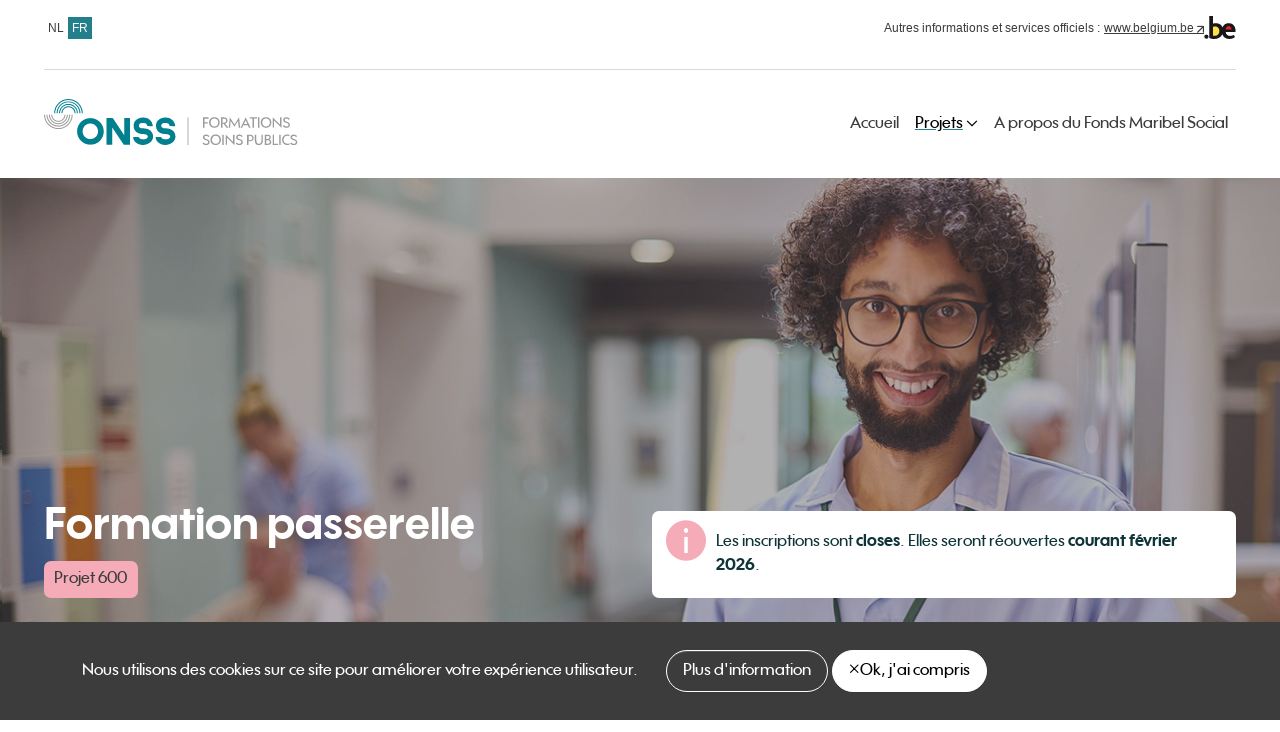

--- FILE ---
content_type: text/html
request_url: https://formations-soins-publics.be/fr/projets/formation-passerelle-600.html
body_size: 31909
content:
<!DOCTYPE html><html lang="fr">	<head>		<meta charset="UTF-8">		<meta name="viewport" content="width=device-width, initial-scale=1">		<meta http-equiv="X-UA-Compatible" content="IE=Edge"/>		<meta name="description" content="Vous avez un diplôme d'infirmier diplômé (A2) en poche et vous êtes prêt à obtenir votre licence en soins infirmiers (A1) ? Lisez comment faire.">		<link rel="icon" href="../..//images/logos/logo-onss.svg"/>		<title>Projet 600 : Formation passerelle | Maribel Social</title>	<link rel="stylesheet" href="/css/styles.min.css">	</head>	<body class="details-page">	<a id="skipToMainContent" href="#content">Vers le contenu</a>	<div id="wrapper" class="d-flex flex-column min-vh-100 overflow-x-hidden">		<header id="header" class="bg-white">	<div class="container-xxl">		<div class="px-md-5">			<div class="d-flex align-items-baseline justify-content-between border-bottom py-3 federal-header">				<ul class="list-unstyled d-inline-flex gap-1 language-switch" aria-label="TODO: Choix de langues">					<li><a class="text-uppercase p-1 text-decoration-none" href="#" lang="nl" title="Nederlands">NL</a></li>					<li><a class="text-uppercase p-1 text-decoration-none active" href="#" lang="fr" title="Français">FR</a></li>				</ul>				<div class="d-inline-flex gap-2 align-items-center">					<div><span class="d-none d-sm-inline-block">Autres informations et services officiels :</span><a class="link-dark ms-1" href="https://www.belgium.be/fr" target="_blank">www.belgium.be     <i class="if if-arrow-up-right" aria-hidden="true" title="Nouvelle fenêtre"></i><span class="visually-hidden">Nouvelle fenêtre</span></a></div>					<a href="https://www.belgium.be/fr" target="_blank"><img src="../../images/logos/logo-belgium.svg" height="23" width="32" alt="belgium.be"></a>				</div>			</div>			<nav class="navbar navbar-expand-sm justify-content-between">				<a class="navbar-brand" href="/fr/index.html"><img src="/images/logos/logo-maribel-fr.svg" alt="ONSS - Formations soins publics" height=50></a>				<button class="navbar-toggler" type="button" data-bs-toggle="collapse" data-bs-target="#navbarNav" aria-controls="navbarNav" aria-expanded="false" aria-label="Toggle navigation">					<i class="if if-bars"></i>				</button>				<div class="collapse navbar-collapse flex-grow-0" id="navbarNav">					<ul class="navbar-nav">								<li class="nav-item">									<a class=" nav-link" href="../../fr/index.html">Accueil</a>								</li>								<li class="nav-item dropdown">									<a class="active nav-link dropdown-toggle" href="#" role="button" data-bs-toggle="dropdown" aria-expanded="false">Projets</a>									<ul class="dropdown-menu dropdown-menu-end">										<li><a class="dropdown-item active" href="../../fr/projets/formation-passerelle-600.html">Formation passerelle Projet 600</a></li>										<li><a class="dropdown-item " href="../../fr/projets/formation-600.html">Formation d'aide-soignant ou d'infirmier</a></li>										<li><a class="dropdown-item " href="../../fr/projets/acces-a.html">Accès A</a></li>										<li><a class="dropdown-item " href="../../fr/projets/choisislessoins.html">#choisislessoins (Accès B)</a></li>										<li><a class="dropdown-item " href="../../fr/projets/pentaplus.html">PentaPlus</a></li>									</ul>								</li>								<li class="nav-item">									<a class=" nav-link" href="../../fr/a-propos-du-fonds-maribel-social.html">A propos du Fonds Maribel Social</a>								</li>					</ul>				</div>			</nav>		</div>	</div></header>	<main id="content" class="flex-grow-1 border-bottom pb-5">		<header class="banner text-white d-flex flex-column justify-content-end" style="background-image:url('../../images/visuals/visual-project-600-bridge.jpg')">			<div class="container-xxl position-relative d-none d-md-block">				<div class="px-md-5 pb-6">	<div class="row">		<div class="col-md-6">			<h1>Formation passerelle</h1>			<span class="badge bg-pink-light text-dark">Projet 600</span>		</div>		<div class="col-md-6 mt-6 mt-md-0 d-md-flex flex-md-column align-items-md-end justify-content-md-end">				<div class="alert alert-info icon-pink bg-white d-md-inline-block mb-md-0">					Les inscriptions sont <strong>closes</strong>. Elles seront réouvertes <strong>courant février 2026</strong>.				</div>		</div>	</div>				</div>			</div>		</header>		<div class="container-xxl">			<section class="sub-banner position-relative text-bg-primary pe-3 px-md-5 me-md-5 py-6 rounded-end bg-extension-start">				<div class="d-md-none">	<div class="row">		<div class="col-md-6">			<h1>Formation passerelle</h1>			<span class="badge bg-pink-light text-dark">Projet 600</span>		</div>		<div class="col-md-6 mt-6 mt-md-0 d-md-flex flex-md-column align-items-md-end justify-content-md-end">				<div class="alert alert-info icon-pink bg-white d-md-inline-block mb-md-0">					Les inscriptions sont <strong>closes</strong>. Elles seront réouvertes <strong>courant février 2026</strong>.				</div>		</div>	</div>				</div>				<div class="row">					<div class="col-md-6 col-xl-8 lead">	<p>Vous êtes déjà titulaire d'un diplôme d'infirmier (A2) et vous souhaitez obtenir votre licence en soins infirmiers (A1) ? Grâce au projet 600, vous serez libéré de vos heures de travail pour étudier et faire vos stages, tout en conservant votre salaire.</p>	<p>Votre employeur reçoit un financement pour embaucher un remplaçant pendant les heures que vous ne prestez pas.</p>					</div>					<div class="col-md-6 col-xl-4 text-md-center">						<a class="btn btn-white text-teal-dark d-inline-flex justify-content-between gap-3 align-items-center" href="informations-pour-les-employeurs/formation-passerelle-600.html" role="button">Informations pour les employeurs <i class="if if-arrow-right"></i></a>					</div>				</div>			</section>	<section class="my-8 px-md-5">	<div class="row">		<div class="col-md-8 col-xl-9">				<h2 class="mt-0 text-primary">Êtes-vous éligible à la formation passerelle du Projet 600 ?</h2>			<p>Le 31 août, vous devez remplir les conditions suivantes :</p>			<ul class="checklist">				<li>Vous <strong>travaillez dans le secteur de la santé publique</strong>.</li>				<li>Vous travaillez <strong>au moins à mi-temps</strong>.</li>				<li>Vous avez au moins <strong>3 années</strong> d'expérience dans le <strong>secteur fédéral des soins de santé</strong> (privé ou public).</li>				<li>Vous êtes titulaire d’un <strong>diplôme d’infirmier breveté</strong> mais ne l’avez pas obtenu dans le cadre du Projet 600 ou Accès A au cours des 3 dernières années.</li>				<li>Vous avez devant vous une carrière d'<strong>au moins cinq ans par année d'études</strong>.</li>				<li>Vous répondez aux conditions d’admission de l’enseignement.</li>			</ul>			<h3 class="text-primary">Et que désigne précisément le secteur des soins de santé ?</h3>			<p>Par "secteur des soins", nous entendons : les hôpitaux, les maisons de soins psychiatriques, les initiatives de logement protégé, les maisons de retraite, les maisons de repos et de soins, les services de soins infirmiers à domicile, les maisons médicales, les centres de revalidation, les centres d'accueil de jour.</p>		</div>	</div>		<div class="p-3 p-md-5 pe-0 pe-md-0 bg-light bg-extension-end rounded-start mt-6">			<h3 class="mt-0 text-teal-dark">Comment postuler à la formation passerelle du Projet 600</h3>			<div id="carousel" class="carousel slide stepper mb-5">				<div class="carousel-inner d-lg-flex gap-3">						<div class="carousel-item d-lg-block w-lg-30 m-lg-0 float-lg-none active">							<div class="card h-100">								<div class="card-header bg-pink-light bg-opacity-60 px-4 flex-shrink-0"><span class="step-number">1</span>Obtenez une attestation de l'école</div>								<div class="card-body p-4 flex-grow-1 d-flex flex-column">									<p>Cherchez une école et assurez-vous de remplir les conditions d'admission à votre formation. Faites remplir une attestation scolaire pour prouver que vous pouvez suivre la formation.</p>										<div class="d-flex flex-column gap-3 mt-auto pt-4">											<a class="btn btn-primary text-start d-flex justify-content-between align-items-center shadow" href="../../fr/documents/projet-600-passerelle-attestation-scolaire.docx" role="button" aria-description=".docx - A télécharger"><span>Attestation scolaire&nbsp;<i class="if if-file-word"></i></span><i class="if if-download"></i></a>										</div>								</div>							</div>						</div>						<div class="carousel-item d-lg-block w-lg-30 m-lg-0 float-lg-none">							<div class="card h-100">								<div class="card-header bg-pink-light bg-opacity-60 px-4 flex-shrink-0"><span class="step-number">2</span>Consultez votre employeur</div>								<div class="card-body p-4 flex-grow-1 d-flex flex-column">									<p>Votre employeur doit s'engager à vous maintenir en service pendant toute la durée de votre formation. Faites remplir une attestation d'employeur à titre de preuve.</p>										<div class="d-flex flex-column gap-3 mt-auto pt-4">											<a class="btn btn-primary text-start d-flex justify-content-between align-items-center shadow" href="../../fr/documents/projet-600-passerelle-attestation-employeur.docx" role="button" aria-description=".docx - A télécharger"><span>Attestation d'employeur&nbsp;<i class="if if-file-word"></i></span><i class="if if-download"></i></a>										</div>								</div>							</div>						</div>						<div class="carousel-item d-lg-block w-lg-30 m-lg-0 float-lg-none">							<div class="card h-100">								<div class="card-header bg-pink-light bg-opacity-60 px-4 flex-shrink-0"><span class="step-number">3</span>Envoyez-nous vos formulaires</div>								<div class="card-body p-4 flex-grow-1 d-flex flex-column">									<p>Envoyez votre formulaire de candidature dûment rempli et signé, l’attestation d'employeur et l’attestation scolaire à <a href='mailto:maribel@onss.fgov.be'>maribel@onss.fgov.be</a> dans les délais requis.</p>										<div class="d-flex flex-column gap-3 mt-auto pt-4">											<a class="btn btn-primary text-start d-flex justify-content-between align-items-center shadow" href="../../fr/documents/projet-600-passerelle-formulaire-inscription.docx" role="button" aria-description=".docx - A télécharger"><span>Formulaire de candidature&nbsp;<i class="if if-file-word"></i></span><i class="if if-download"></i></a>										</div>								</div>							</div>						</div>				</div>				<div class="carousel-actions d-lg-none d-flex align-items-center justify-content-center mt-4 gap-3">						<button class="carousel-control-prev" type="button" data-bs-target="#carousel" data-bs-slide="prev">							<span class="carousel-control-prev-icon" aria-hidden="true"></span>							<span class="visually-hidden">Previous</span>						</button>						<div class="carousel-indicators">								<button type="button" data-bs-target="#carousel" data-bs-slide-to="0"  class="active" aria-current="true"  aria-label="Obtenez une attestation de l'école"></button>								<button type="button" data-bs-target="#carousel" data-bs-slide-to="1"  aria-label="Consultez votre employeur"></button>								<button type="button" data-bs-target="#carousel" data-bs-slide-to="2"  aria-label="Envoyez-nous vos formulaires"></button>						</div>						<button class="carousel-control-next" type="button" data-bs-target="#carousel" data-bs-slide="next">							<span class="carousel-control-next-icon" aria-hidden="true"></span>							<span class="visually-hidden">Next</span>						</button>				</div>			</div>		</div></section>	<section class="my-8 px-md-5">	<div class="row">		<div class="col-md-4">			<h2 class="mt-0 text-primary">Qu'est-ce que le Projet 600&nbsp;: formation passerelle en soins infirmiers ?</h2>		</div>		<div class="col-md-8">			<p>La formation passerelle de brevet à bachelier en soins infirmiers est une formation <strong>à part entière et à temps plein</strong>. Dans l‘<strong>enseignement de la Communauté française, l’enseignement de Promotion Sociale</strong> accorde aux brevetés une reconnaissance automatique des compétences acquises et permet ainsi de réaliser le <strong>baccalauréat en 3 ans au lieu de 5</strong>. Vous suivez le même programme d’études que les étudiants dans la formation standard de bachelier par la promotion sociale. Il n’y pas de formation spécifique, vous intégrez simplement la 3e année.</p>			<p>Si vous suivez les cours dans le cadre du Projet 600, vous recevez une dispense de prestations à partir de la troisième année pour le nombre d'heures de travail figurant dans votre contrat de travail actuel.</p>			<h3 class="text-primary">Formation et durée</h3>			La formation passerelle consiste en un cursus de 3 ans. Il s'agit d'une combinaison :			<ul>				 <li>de cours théoriques à l'école,</li>				 <li>de stages, et</li>				 <li>d'une part importante d'auto-apprentissage.</li>			</ul>			<p>Vous voulez suivre vos cours en néerlandais ? <a href="../../nl/projecten/project-600-brugopleiding.html">Découvrez comment l'enseignement de la Communauté flamande organise le cours de transition en soins infirmiers</a>.</p>			<div class="accordion" id="accordion1">				<div class="accordion-item">	<h3 class="accordion-header">		<button class="accordion-button" type="button" data-bs-toggle="collapse" data-bs-target="#collapseaccordion1-1" aria-expanded="false" aria-controls="collapseaccordion1-1">			Ai-je une dispense de travail ?		</button>	</h3>	<div id="collapseaccordion1-1" class="accordion-collapse collapse" data-bs-parent="#accordion1">		<div class="accordion-body">				        <p>Au cours de votre formation passerelle vers la licence en soins infirmiers, vous continuerez à travailler dans votre emploi actuel. Toutefois, pendant l'année scolaire, vous serez dispensé du nombre d'heures de votre contrat de travail pour poursuivre vos études.</p>						<p>Attention ! Si vous suivez la <strong>première année</strong> de formation passerelle dans l'<strong>enseignement de la Communauté française</strong>, vous conservez la dispense de travailler à temps plein. Vous avez toutefois l'obligation de fournir le programme de votre première année de formation à votre employeur et à l’accompagnatrice du projet de formation. Si vous n’avez ni cours ni stage pendant une longue période (plus d'une semaine), vous êtes obligé d'aller travailler. Un accord commun est conclu entre vous, votre employeur et votre accompagnatrice concernant les périodes de travail non dispensées pendant l'année scolaire.</p>						<p>Votre employeur doit tenir compte de l’horaire des cours dans votre planification et ne peut vous obliger à travailler pendant les périodes de cours et de stage.</p>		</div>	</div></div>				<div class="accordion-item">	<h3 class="accordion-header">		<button class="accordion-button" type="button" data-bs-toggle="collapse" data-bs-target="#collapseaccordion1-2" aria-expanded="false" aria-controls="collapseaccordion1-2">			Quel salaire vais-je percevoir pendant mes études ?		</button>	</h3>	<div id="collapseaccordion1-2" class="accordion-collapse collapse" data-bs-parent="#accordion1">		<div class="accordion-body">				        <p>Vous conservez <strong>votre salaire actuel et les avantages</strong> prévus dans votre contrat actuel. Il s'agit de votre salaire brut indexé, compte tenu de l'indemnité de foyer ou de résidence et des augmentations salariales, de votre prime de fin d'année, de votre prime d'attractivité, de votre pécule de vacances et de tous les avantages sociaux tels que les chèques-repas (sauf pour les jours d'absence légale), les assurances, la pension complémentaire, l'assurance-hospitalisation, etc.</p>						<p>Si vous bénéficiez d'une indemnité pour vos déplacements domicile-travail, vous en bénéficierez également pour vos déplacements domicile-école.</p>						<p>Vous n'avez pas droit aux indemnités pour les prestations irrégulières ou de soirée ni aux indemnités pour le travail de week-end ou de jours fériés, les jours où vous ne travaillez pas.</p>						<p>Votre employeur peut également intervenir dans vos <strong>frais d'études</strong>, mais sans obligation.</p>		</div>	</div></div>				<div class="accordion-item">	<h3 class="accordion-header">		<button class="accordion-button" type="button" data-bs-toggle="collapse" data-bs-target="#collapseaccordion1-3" aria-expanded="false" aria-controls="collapseaccordion1-3">			Puis-je exercer une activité complémentaire ?		</button>	</h3>	<div id="collapseaccordion1-3" class="accordion-collapse collapse" data-bs-parent="#accordion1">		<div class="accordion-body">						<p>Vous pouvez exercer une activité lucrative en parallèle à vos études. Du moins dans une mesure limitée car vos études ne doivent nullement en pâtir. Votre activité complémentaire doit donc s’accorder au programme d’études qui garde la plus haute priorité. Vous devrez ainsi vous efforcer, autant que possible, d’éviter tout conflit d’intérêts entre travail et études.</p>						<p>Votre activité complémentaire ne peut dès lors jamais justifier ni une absence aux cours ou aux stages, ni l’échec à un module ou à l’année scolaire. Si, en cas d’échec, vous sollicitez une reprise ou une prolongation de la durée des études, la conciliation des études et de votre travail sera évaluée.</p>						<p>Votre activité complémentaire s’exerce-t-elle chez votre employeur actuel ? Celui-ci doit alors veiller à ce qu’elle ne compromette pas la réussite de vos études. L’employeur ne peut pas non plus vous obliger à travailler pendant la période scolaire où vous êtes dispensé de prestations.</p>		</div>	</div></div>				<div class="accordion-item">	<h3 class="accordion-header">		<button class="accordion-button" type="button" data-bs-toggle="collapse" data-bs-target="#collapseaccordion1-4" aria-expanded="false" aria-controls="collapseaccordion1-4">			Ai-je encore droit à des jours de congé ?		</button>	</h3>	<div id="collapseaccordion1-4" class="accordion-collapse collapse" data-bs-parent="#accordion1">		<div class="accordion-body">						<p>Oui, vous avez droit à autant de jours de congé (légaux et supplémentaires) que si vous n'étiez pas en formation. Mais vous ne pouvez pas les prendre comme bon vous semble.</p>						<p>Vous demandez vos congés à votre employeur dans les délais prévus par le règlement du travail.</p>						<p>Vous pouvez prendre vos vacances en juillet, août et septembre.</p>						<p>Si vous devez <strong>repasser des examens</strong>, vous aurez la priorité pour prendre vos jours de congé en août.</p>		</div>	</div></div>			</div>		</div>	</div></section>	<section class="my-8 px-md-5">	<div class="bg-light p-5 rounded my-7">		<h2 class="mt-0 text-primary">Vous avez été sélectionné ?</h2>			<p>Le comité de gestion du Fonds Maribel Social du Secteur Public de l'ONSS sélectionne les candidats. Le nombre de places est limité.</p>			<p><strong>Vous recevrez une lettre au mois de juin</strong> vous indiquant si vous avez été sélectionné ou non.</p>			<p>Si vous êtes sélectionné, vous recevrez également le règlement du Projet 600. Si vous intégrez le projet, vous acceptez les conditions de ce règlement. Vous pouvez alors vous inscrire à l'école et commencer votre formation dès le mois de septembre.</p>			<p><strong>Vous n'avez pas été sélectionné ?</strong> Vous pouvez postuler à nouveau lors de la prochaine sélection.</p>	</div></section>	<section class="my-8 px-md-5">	<div class="bg-pink-lighter pt-md-8 bg-extension-x bg-extension-md-start-0">		<div class="row">			<div class="px-3 translated-img-wrapper">				<img class="rounded img-fluid w-100 w-md-auto translated-img" src="../../images/visuals/visual-werkgever.jpg" alt="" width="440" height="257">			</div>			<div class="col-md-10 offset-md-2">				<div class="ms-3 ms-md-0 pt-3 pt-md-5 ps-3 p-md-0 bg-white bg-extension-end translated-img-content">					<div class="row">						<div class="col-md-10 offset-md-2">							<h2 class="text-primary mt-0">Important : obligations envers votre employeur</h2>			<p>Vous devez prouver à votre employeur que vous consacrez votre temps à votre formation.</p>			<p>Remettez donc à temps à votre employeur les attestations suivantes :</p>			<ul>				<li>l'<strong>attestation d'inscription</strong> de l'école, dans les <strong>15 jours</strong> qui suivent le début de l'année scolaire ;</li>				<li>l’<strong>attestation trimestrielle d’assiduité</strong> (attestation délivrée par l’école indiquant que vous suivez régulièrement les cours) dans les <strong>15 jours</strong> qui suivent la fin de chaque trimestre ;</li>				<li>l’<strong>attestation de réussite ou d’échec</strong> dans les <strong>15 jours</strong> qui suivent la fin de chaque module ou la fin de l’année scolaire ;</li>				<li>en cas de seconde session une <strong>attestation</strong> indiquant que vous devez présenter une seconde session, dans les <strong>15 jours</strong> qui suivent la fin de la première session. Dans les <strong>15 jours qui suivent la fin de la seconde session</strong>, vous délivrez à nouveau une attestation de réussite ou d’échec.</li>			</ul>			<div class="alert alert-info">				Si vous ne fournissez pas cette preuve, <strong>votre employeur peut suspendre votre salaire</strong>.			</div>			<h3 class="text-primary">Attestations d'absence justifiée</h3>			<p>Si vous été absent pour cause de maladie, congé de circonstance, etc., vous devez en fournir une attestation à l’école et à votre employeur. Vous en conservez de préférence une copie pour vous-même. Le règlement de travail reste d'application pendant la durée de votre formation, même en cas d'absence.</p>			<hr>			<h2 class="text-primary">Après la formation</h2>			<p>Une fois que vous avez obtenu votre diplôme, votre employeur actuel vous rémunère en principe selon le barème correspondant à votre diplôme, pour autant qu'il y ait un emploi disponible.</p>			<p>Le barème doit au moins correspondre à l'ancienneté que vous auriez eue si vous n'aviez pas été en formation. Votre employeur doit respecter les dispositions légales et réglementaires.</p>			<p>Vous vous êtes engagé à travailler pendant au moins cinq ans comme infirmier ou aide-soignant, à temps plein ou à temps partiel, dans le secteur des soins après avoir réussi la formation.</p>			<div class="accordion" id="accordion2">				<div class="accordion-item">	<h3 class="accordion-header">		<button class="accordion-button" type="button" data-bs-toggle="collapse" data-bs-target="#collapseaccordion2-1" aria-expanded="false" aria-controls="collapseaccordion2-1">			Qu’arrive-t-il si j'échoue ou si j'interromps mes études ?		</button>	</h3>	<div id="collapseaccordion2-1" class="accordion-collapse collapse" data-bs-parent="#accordion2">		<div class="accordion-body">				        <p>En règle générale, vous ne pouvez <strong>pas étudier plus longtemps</strong> que convenu initialement. Vous ne pouvez <strong>pas refaire</strong> un module ou une année scolaire partielle ou complète (aide-soignant ou bachelier). Si vous n'avez pas réussi, vous devez immédiatement contacter votre employeur et reprendre le travail.</p>				        <p>Cependant, vous pouvez toujours être inclus dans le projet pour les années académiques ou les modules suivants <strong>si vous refaites de votre propre initiative l'année académique ou le module que vous n'avez pas réussi et que vous le réussissez</strong>. Cette possibilité n'est offerte qu'une seule fois. Vous devez alors refaire votre année immédiatement après l'année où vous avez échoué.</p>				        <p>Vous avez échoué ou interrompu votre formation en <strong>raison de circonstances exceptionnelles indépendantes de votre volonté</strong> ? Dans ce cas, vous pouvez demander au Fonds Maribel Social du secteur public de vous accorder une seconde chance. Expliquez votre situation dans une lettre adressée au comité de gestion du fonds. Le comité de gestion examinera votre cas et vous communiquera, ainsi qu'à votre employeur, sa décision motivée.</p>		</div>	</div></div>			</div>						</div>					</div>				</div>			</div>		</div>	</div></section>	<section class="my-8 px-md-5">	<h2 class="text-primary mt-0">Où pouvez-vous adresser vos questions ?</h2>	<div class="row">		<div class="col-md-4">			<h3 class="text-primary">Informations générales</h3>				<p></p>				<ul class="list-unstyled d-inline-flex flex-column gap-3">						<li><a class="btn btn-primary btn-sm shadow w-100 text-center" href="tel:+3225092053 - 025092093" role="button">Tel. 02/509.20.53 - 02/509.20.93</a></li>						<li><a class="btn btn-primary btn-sm shadow d-flex align-items-center gap-2" href="mailto:maribel@onss.fgov.be" role="button">maribel@onss.fgov.be <i class="if if-envelope"></i></a></li>				</ul>		</div>		<div class="col-md-8">			<h3 class="text-primary">Vous avez besoin d'aide pendant vos études ou avez des questions sur votre parcours de formation ?</h3>			<p>Durant votre formation, vous pouvez faire appel à un accompagnateur de "Projet 600". Cet accompagnateur :</p>			<ul>				<li>suit les étudiants et leur apporte son soutien</li>				<li>cherche des solutions aux difficultés rencontrées par les étudiants pendant leur formation</li>				<li>sert d'intermédiaire entre l’étudiant, l’école et le Comité de gestion du Fonds Maribel Social</li>			</ul>			<h4 class="my-6">Accompagnatrice régions <strong>Charleroi, Libramont, Tournai, Mons et Bruxelles</strong></h4>			<div class="bg-pink-lighter rounded px-4 pb-4 pt-7 position-relative mt-7">		<img class="border border-white border-5 rounded-circle position-absolute top-0 translate-middle-y" src="/images/profiles/profile-celine-baptista.png" alt="" width="76" height="76">		<p class="lead text-primary-emphasis">Céline Baptista</p>		<dl class="mb-0">					<div class="clearfix">						<dt class="float-start">Tel:</dt>						<dd class="float-start ms-2"><a class="link-dark" href="&#116;&#101;&#108;&#58;&#43;&#51;&#50;&#50;&#53;&#48;&#57;&#50;&#48;&#48;&#57;">&#48;&#50;&#47;&#53;&#48;&#57;&#46;&#50;&#48;&#46;&#48;&#57;</a></dd>					</div>					<div class="clearfix">						<dt class="float-start">Gsm:</dt>						<dd class="float-start ms-2"><a class="link-dark" href="&#116;&#101;&#108;&#58;&#43;&#51;&#50;&#52;&#55;&#48;&#50;&#48;&#48;&#55;&#57;&#56;">&#48;&#52;&#55;&#48;&#47;&#50;&#48;&#46;&#48;&#55;&#46;&#57;&#56;</a></dd>					</div>					<div class="clearfix">						<dt class="float-start">E-mail:</dt>						<dd class="float-start ms-2"><a class="link-dark" href="mailto:&#99;&#101;&#108;&#105;&#110;&#101;&#46;&#98;&#97;&#112;&#116;&#105;&#115;&#116;&#97;&#64;&#111;&#110;&#115;&#115;&#46;&#102;&#103;&#111;&#118;&#46;&#98;&#101;">&#99;&#101;&#108;&#105;&#110;&#101;&#46;&#98;&#97;&#112;&#116;&#105;&#115;&#116;&#97;&#64;&#111;&#110;&#115;&#115;&#46;&#102;&#103;&#111;&#118;&#46;&#98;&#101;</a></dd>					</div>		</dl>	</div>			<h4 class="my-6">Accompagnatrice régions <strong>Liège, Namur, Eupen et les écoles ISEI et CPSI Bruxelles</strong></h4>			<div class="bg-pink-lighter rounded px-4 pb-4 pt-7 position-relative mt-7">		<img class="border border-white border-5 rounded-circle position-absolute top-0 translate-middle-y" src="/images/profiles/profile-amandine-feron.png" alt="" width="76" height="76">		<p class="lead text-primary-emphasis">Amandine Feron</p>		<dl class="mb-0">					<div class="clearfix">						<dt class="float-start">Tel:</dt>						<dd class="float-start ms-2"><a class="link-dark" href="&#116;&#101;&#108;&#58;&#43;&#51;&#50;&#50;&#53;&#48;&#57;&#51;&#53;&#48;&#56;">&#48;&#50;&#47;&#53;&#48;&#57;&#46;&#51;&#53;&#46;&#48;&#56;</a></dd>					</div>					<div class="clearfix">						<dt class="float-start">Gsm:</dt>						<dd class="float-start ms-2"><a class="link-dark" href="&#116;&#101;&#108;&#58;&#43;&#51;&#50;&#52;&#55;&#51;&#57;&#48;&#49;&#56;&#48;&#52;">&#48;&#52;&#55;&#51;&#47;&#57;&#48;&#46;&#49;&#56;&#46;&#48;&#52;</a></dd>					</div>					<div class="clearfix">						<dt class="float-start">E-mail:</dt>						<dd class="float-start ms-2"><a class="link-dark" href="mailto:&#97;&#109;&#97;&#110;&#100;&#105;&#110;&#101;&#46;&#102;&#101;&#114;&#111;&#110;&#64;&#111;&#110;&#115;&#115;&#46;&#102;&#103;&#111;&#118;&#46;&#98;&#101;">&#97;&#109;&#97;&#110;&#100;&#105;&#110;&#101;&#46;&#102;&#101;&#114;&#111;&#110;&#64;&#111;&#110;&#115;&#115;&#46;&#102;&#103;&#111;&#118;&#46;&#98;&#101;</a></dd>					</div>		</dl>	</div>			<p class="mt-3">L'accompagnateur se rend dans les écoles afin de suivre les étudiants. Sur demande, il est également possible d’obtenir un entretien individuel. Chaque situation est traitée de manière discrète et confidentielle.</p>		</div>	</div></section>		</div>	</main>		<footer id="footer" class="bg-white">	<div class="container-xxl">		<div class="px-md-5">			<div class="footer-main row py-6">				<div class="col-md-4 col-lg-3">					<ul class="list-unstyled d-flex flex-column gap-2 mb-2 mb-md-0">								<li><a class="link-dark " href="../../fr/conditions-de-reutilisation.html">Conditions de réutilisation</a></li>								<li><a class="link-dark" href="https://www.onss.be/vie-privee" target="_blank">Vie privée     <i class="if if-arrow-up-right" aria-hidden="true" title="Nouvelle fenêtre"></i><span class="visually-hidden">Nouvelle fenêtre</span></a></li>					</ul>				</div>				<div class="col-md-4 col-lg-3 mb-4 mb-md-0">					<ul class="list-unstyled d-flex flex-column gap-2 mb-0">								<li><a class="link-dark " href="../../fr/declaration-accessibilite.html">Déclaration d’accessibilité</a></li>								<li><a class="link-dark " href="../../fr/cookies.html">Politique d’utilisation des cookies</a></li>					</ul>				</div>				<div class="col-md-4 col-lg-3 offset-lg-3">					<a href="mailto:maribel@onss.fgov.be" role="button" class="btn btn-outline-primary btn-arrow-right d-inline-flex align-items-center gap-3">Contactez-nous <i class="if if-arrow-right"></i></a>				</div>			</div>			<div class="footer-bottom border-top d-flex flex-column flex-md-row align-items-center justify-content-md-between align-items-md-end gap-4 py-6">				<img src="/images/logos/logo-maribel-fr.svg" alt="ONSS - Formations soins publics" height=50>				<small class="text-secondary">					&copy; <a class="link-secondary" href="https://www.onss.be/" target="_blank" title="Office national de la écurité sociale">ONSS</a><span id="copyright"></span>				</small>			</div>			</div>	</div></footer>	</div>	<a id="backToTop" href="#" title="Retour en haut">		<i class="if if-arrow-right"></i>		<span>Retour en haut</span>	</a>	<div id="cookies" class="text-white fixed-bottom bg-dark" style="display:none;">	<div class="container-xl py-4">		<div class="d-md-flex align-items-md-center">			<p class="mb-md-0">Nous utilisons des cookies sur ce site pour améliorer votre expérience utilisateur.</p>			<div class="ps-md-4 d-flex flex-wrap align-items-baseline gap-2 flex-shrink-0">				<a href="../../fr/cookies.html" role="button" class="btn btn-outline-white m-1">Plus d'information</a>				<button id="agreement" type="button" class="btn btn-white d-inline-flex align-items-baseline gap-1"><i class="if if-xmark small"></i> Ok, j'ai compris</button>			</div>		</div>	</div></div>	<script src="/js/scripts.min.js"></script>	</body></html>

--- FILE ---
content_type: image/svg+xml
request_url: https://formations-soins-publics.be/images/logos/logo-belgium.svg
body_size: 2255
content:
<svg xmlns="http://www.w3.org/2000/svg" width="69.73" height="51.519" viewBox="0 0 69.73 51.519">
  <g id="belgiumbe-colour-rvb" transform="translate(-193.029 -263.148)">
    <path id="Path_3589" data-name="Path 3589" d="M197.6,292.581a4.667,4.667,0,1,1,4.5-4.63,4.552,4.552,0,0,1-4.5,4.63" transform="translate(0 21.563)" fill="#1a171b"/>
    <path id="Path_3590" data-name="Path 3590" d="M257.27,296.727c0-10.547-6.023-17.509-15.212-17.509a14.533,14.533,0,0,0-13.807,9.341c-2.578-6.244-8.57-9.341-14.891-9.341a23.2,23.2,0,0,0-6.6,1.005V263.148h-8.609v49.079a22.911,22.911,0,0,0,11.192,2.439c8.087,0,15.233-3.82,18.441-10.584,2.081,6.006,7.084,10.584,15.714,10.584a21.751,21.751,0,0,0,12.342-3.733l-2.081-5.523a17.708,17.708,0,0,1-8.827,2.367c-5.235,0-9.4-3.515-9.542-8.537H257.27v-2.514" transform="translate(5.489)" fill="#1a171b"/>
    <path id="Path_3591" data-name="Path 3591" d="M216.51,284.372c0,6.317-4.234,11.2-9.977,11.2a12.48,12.48,0,0,1-4.232-.647V275.477a11.592,11.592,0,0,1,4.808-1.078c5.882,0,9.4,4.665,9.4,9.973" transform="translate(9.944 12.067)" fill="#ffe047"/>
    <path id="Path_3592" data-name="Path 3592" d="M216.51,284.372c0,6.317-4.234,11.2-9.977,11.2a12.48,12.48,0,0,1-4.232-.647V275.477a11.592,11.592,0,0,1,4.808-1.078C212.991,274.4,216.51,279.064,216.51,284.372Z" transform="translate(9.944 12.067)" fill="none" stroke="#ffe047" stroke-width="0.12"/>
    <path id="Path_3593" data-name="Path 3593" d="M229.212,281.479h-13.2c0-3.73,2.51-7.459,6.673-7.459,4.373,0,6.387,3.8,6.526,7.459" transform="translate(24.65 11.66)" fill="#e3252a"/>
    <path id="Path_3594" data-name="Path 3594" d="M229.212,281.479h-13.2c0-3.73,2.51-7.459,6.673-7.459C227.058,274.02,229.073,277.823,229.212,281.479Z" transform="translate(24.65 11.66)" fill="none" stroke="#e3252a" stroke-width="0.12"/>
  </g>
</svg>


--- FILE ---
content_type: image/svg+xml
request_url: https://formations-soins-publics.be/images/logos/logo-maribel-fr.svg
body_size: 10141
content:
<?xml version="1.0" encoding="utf-8"?>
<!-- Generator: Adobe Illustrator 26.5.3, SVG Export Plug-In . SVG Version: 6.00 Build 0)  -->
<svg version="1.1" id="Layer_1" xmlns="http://www.w3.org/2000/svg" xmlns:xlink="http://www.w3.org/1999/xlink" x="0px" y="0px"
	 viewBox="0 0 255.5 49.1" style="enable-background:new 0 0 255.5 49.1;" xml:space="preserve">
<style type="text/css">
	.st0{fill:none;stroke:#9B9B9B;stroke-width:0.769;stroke-miterlimit:10;}
	.st1{fill:#00808E;}
	.st2{fill:#9C9C9C;}
	.st3{enable-background:new    ;}
	.st4{fill:#9B9B9B;}
</style>
<g id="Group_8702" transform="translate(-944.676 -4916.688)">
	<line id="Line_3" class="st0" x1="1086.3" y1="4934.8" x2="1086.3" y2="4962"/>
	<g id="Group_8588" transform="translate(944.676 4916.688)">
		<g id="Group_833" transform="translate(9.946)">
			<path id="Path_3010" class="st1" d="M14.1,7.1c-3.8,0-7,3.1-7,7h1c0-3.3,2.7-6,6-6s6,2.7,6,6l0,0h1c0-3.8-3-6.9-6.9-7
				C14.2,7.1,14.1,7.1,14.1,7.1z"/>
			<path id="Path_3011" class="st1" d="M14.1,1c7.2,0,13.1,5.9,13.1,13.1h1C28.2,6.3,21.9,0,14.1,0S0,6.3,0,14.1h1
				C1,6.9,6.9,1,14.1,1z"/>
			<path id="Path_3012" class="st1" d="M14.1,4.8C9,4.8,4.8,9,4.8,14.1l0,0h1c0-4.6,3.7-8.3,8.3-8.3s8.3,3.7,8.3,8.3h1
				C23.4,9,19.3,4.8,14.1,4.8L14.1,4.8z"/>
			<path id="Path_3013" class="st1" d="M14.1,2.4C7.6,2.3,2.4,7.6,2.4,14.1l0,0h1C3.3,8.2,8.1,3.3,14,3.2c5.9,0,10.8,4.8,10.9,10.7
				c0,0.1,0,0.1,0,0.2h1C25.9,7.6,20.6,2.4,14.1,2.4L14.1,2.4z"/>
		</g>
		<g id="Group_834" transform="translate(0 15.371)">
			<path id="Path_3014" class="st2" d="M14.1,7.1c-3.8,0-7-3.1-7-7h1c0,3.3,2.7,6,6,6s6-2.7,6-6h1C21,3.9,17.9,7,14.1,7.1L14.1,7.1z
				"/>
			<path id="Path_3015" class="st2" d="M14.1,13.2c7.2,0,13.1-5.9,13.1-13.1h1c0,7.8-6.3,14.1-14.1,14.1S0,7.9,0,0.1h1
				C1,7.3,6.9,13.2,14.1,13.2z"/>
			<path id="Path_3016" class="st2" d="M14.1,9.4C9,9.4,4.8,5.3,4.8,0.1l0,0h1c0,4.6,3.7,8.3,8.3,8.3s8.3-3.7,8.3-8.3h1
				C23.4,5.2,19.3,9.4,14.1,9.4L14.1,9.4L14.1,9.4z"/>
			<path id="Path_3017" class="st2" d="M14.1,11.8C7.6,11.8,2.4,6.5,2.4,0l0,0h1c0,5.9,4.8,10.7,10.7,10.7S24.7,5.9,24.7,0h1.1
				C25.8,6.5,20.6,11.7,14.1,11.8z"/>
		</g>
		<g id="Group_835" transform="translate(32.546 18.16)">
			<path id="Path_3018" class="st1" d="M13,26.7c-1.7,0-3.5-0.3-5.1-1C6.4,25,5,24.1,3.8,22.9S1.7,20.3,1,18.7c-0.7-1.6-1-3.3-1-5.1
				c0-1.7,0.3-3.5,1-5.1C1.7,7,2.6,5.6,3.8,4.3C5,3.2,6.4,2.3,8,1.6s3.3-1,5.1-1c1.7,0,3.5,0.3,5.1,1c1.5,0.7,2.9,1.6,4.2,2.8
				c1.2,1.2,2.1,2.6,2.8,4.2c0.7,1.6,1,3.3,1,5.1c0,1.7-0.3,3.5-1,5.1c-0.7,1.5-1.6,2.9-2.8,4.2c-1.2,1.2-2.6,2.2-4.2,2.8
				C16.5,26.3,14.8,26.7,13,26.7L13,26.7z M13,5.9c-1,0-2.1,0.2-3,0.6s-1.7,1-2.4,1.6C6.9,8.8,6.3,9.7,6,10.6c-0.4,0.9-0.6,2-0.6,3
				s0.2,2.1,0.6,3c0.4,0.9,1,1.7,1.6,2.4c0.7,0.7,1.5,1.3,2.4,1.6c0.9,0.4,2,0.6,3,0.6s2-0.2,3-0.6c0.9-0.4,1.7-1,2.4-1.6
				c0.7-0.7,1.3-1.5,1.6-2.4c0.4-0.9,0.6-2,0.6-3s-0.2-2.1-0.6-3s-1-1.7-1.6-2.4c-0.7-0.7-1.5-1.3-2.4-1.6C15.1,6.1,14,5.9,13,5.9
				L13,5.9z"/>
			<path id="Path_3019" class="st1" d="M46.4,0.6h5.5v26.1h-6.1l-11.3-17v17H29V0.5h6.1l11.3,17V0.6z"/>
			<path id="Path_3020" class="st1" d="M64.8,27c-1.3,0-2.5-0.2-3.7-0.6C60,26,59,25.4,58,24.7c-0.9-0.7-1.6-1.5-2.1-2.5
				c-0.5-0.9-0.8-2-0.7-3.1h5.4c0,0.3,0.1,0.5,0.3,0.7c0.2,0.3,0.5,0.6,0.8,0.8c0.4,0.3,0.9,0.5,1.4,0.6c0.6,0.2,1.2,0.3,1.8,0.3
				c0.9,0,1.7-0.1,2.5-0.4c0.5-0.2,1-0.5,1.4-0.8c0.3-0.3,0.6-0.7,0.7-1.2c0-0.3,0-0.5-0.1-0.8c0-0.3-0.2-0.6-0.4-0.8
				c-0.5-0.5-1.1-0.8-1.7-0.9c-1-0.2-2-0.4-3-0.4c-0.8,0-1.6-0.1-2.4-0.3c-0.7-0.1-1.3-0.4-1.9-0.6c-0.5-0.3-1-0.5-1.4-0.8
				s-0.7-0.6-1-0.9c-0.5-0.5-0.9-1.1-1.2-1.8c-0.3-0.6-0.5-1.3-0.6-1.8s-0.2-1-0.2-1.4v-1c0-0.3,0-0.5,0.1-0.8
				C55.8,6.4,55.9,6,56,5.5c0.2-0.5,0.4-0.9,0.6-1.4c0.3-0.5,0.6-1,1.1-1.4c2-1.8,4.6-2.8,7.2-2.6c2.7-0.2,5.3,0.8,7.1,2.7
				c0.6,0.5,1,1.2,1.4,1.9c0.3,0.6,0.5,1.2,0.7,1.8c0.1,0.5,0.2,1,0.3,1.4v0.7L69,8.4v0.1c0-0.3-0.1-0.7-0.2-1
				c-0.1-0.4-0.3-0.7-0.5-1C68,6.1,67.5,5.8,67,5.7c-0.7-0.2-1.4-0.4-2.2-0.4c-0.7,0-1.4,0.1-2.1,0.3c-0.4,0.1-0.8,0.3-1.2,0.6
				C61.3,6.5,61.2,6.7,61,7c-0.1,0.2-0.2,0.4-0.2,0.6v0.3l0,0c0,0.2,0,0.5,0.1,0.7C61,8.8,61.1,9,61.1,9.2c0.1,0.2,0.2,0.5,0.4,0.6
				c0.8,0.6,1.7,0.9,2.7,0.8c3.3,0,6,0.7,7.8,2.2s2.8,3.8,2.7,6.1c0,0.9-0.2,1.7-0.5,2.5c-0.4,0.9-1,1.8-1.7,2.5
				c-0.9,0.9-1.9,1.5-3.1,2C67.9,26.7,66.4,27,64.8,27L64.8,27z"/>
			<path id="Path_3021" class="st1" d="M86.8,27c-1.3,0-2.5-0.2-3.7-0.6C82,26,81,25.4,80,24.7c-0.9-0.7-1.6-1.5-2.1-2.5
				c-0.5-0.9-0.8-2-0.7-3.1h5.4c0,0.3,0.1,0.5,0.3,0.7c0.2,0.3,0.5,0.6,0.8,0.8c0.4,0.3,0.9,0.5,1.4,0.6c0.6,0.2,1.2,0.3,1.8,0.3
				c0.9,0,1.7-0.1,2.5-0.4c0.5-0.2,1-0.5,1.4-0.8c0.3-0.3,0.6-0.7,0.7-1.2c0-0.3,0-0.5-0.1-0.8c0-0.3-0.2-0.6-0.4-0.8
				c-0.5-0.5-1.1-0.8-1.7-0.9c-1-0.2-2-0.4-3-0.4c-0.8,0-1.6-0.1-2.4-0.3c-0.7-0.1-1.3-0.4-1.9-0.6c-0.5-0.3-1-0.5-1.4-0.8
				s-0.7-0.6-1-0.9c-0.5-0.5-0.9-1.1-1.2-1.8c-0.3-0.6-0.5-1.3-0.6-1.8s-0.2-1-0.2-1.4v-1c0-0.3,0-0.5,0.1-0.8
				C77.8,6.4,77.9,6,78,5.5c0.2-0.5,0.4-0.9,0.6-1.4c0.3-0.5,0.6-1,1.1-1.4c2-1.8,4.6-2.8,7.2-2.6c2.7-0.2,5.3,0.8,7.1,2.7
				c0.6,0.5,1,1.2,1.4,1.9c0.3,0.6,0.5,1.2,0.7,1.8c0.1,0.5,0.2,1,0.3,1.4v0.7L91,8.4v0.1c0-0.3-0.1-0.7-0.2-1
				c-0.1-0.4-0.3-0.7-0.5-1C90,6.1,89.5,5.8,89,5.7c-0.7-0.2-1.4-0.4-2.2-0.4c-0.7,0-1.4,0.1-2.1,0.3c-0.4,0.1-0.8,0.3-1.2,0.6
				C83.3,6.5,83.1,6.7,83,7c-0.1,0.2-0.2,0.4-0.2,0.6v0.3l0,0c0,0.2,0,0.5,0.1,0.7C83,8.8,83,9,83.1,9.2s0.2,0.5,0.4,0.6
				c0.8,0.6,1.7,0.9,2.7,0.8c3.3,0,6,0.7,7.8,2.2s2.8,3.8,2.7,6.1c0,0.9-0.2,1.7-0.5,2.5c-0.4,0.9-1,1.8-1.7,2.5
				c-0.9,0.9-1.9,1.5-3.1,2C89.9,26.7,88.4,27,86.8,27L86.8,27z"/>
		</g>
	</g>
	<g class="st3">
		<path class="st4" d="M1101.1,4934.7h5.4v1.3h-4v3.4h3.3v1.3h-3.3v4.1h-1.4V4934.7z"/>
		<path class="st4" d="M1112.2,4934.5c3,0,5.2,2.2,5.2,5.2c0,3.1-2.2,5.2-5.2,5.2c-3,0-5.2-2.1-5.2-5.2
			C1107,4936.7,1109.2,4934.5,1112.2,4934.5z M1116,4939.8c0-2.4-1.6-4-3.8-4c-2.2,0-3.7,1.6-3.7,4c0,2.4,1.6,3.9,3.7,3.9
			C1114.4,4943.7,1116,4942.1,1116,4939.8z"/>
		<path class="st4" d="M1118.7,4934.7h2.6c2.3,0,3.8,1,3.8,3.1c0,1.6-0.9,2.6-2.3,3l3,4h-1.7l-2.8-3.8h-0.2h-1v3.8h-1.4V4934.7z
			 M1120.2,4935.9v4h1.1c1.6,0,2.5-0.7,2.5-2c0-1.3-1-1.9-2.5-1.9H1120.2z"/>
		<path class="st4" d="M1127.4,4934.6l4.6,7.2l4.5-7.2l1.1,10.2h-1.4l-0.7-6.6l-3.6,5.7l-3.7-5.7l-0.6,6.6h-1.3L1127.4,4934.6z"/>
		<path class="st4" d="M1143,4934.6l4.8,10.2h-1.6l-1.1-2.4h-4.5l-1,2.4h-1.5L1143,4934.6z M1141.3,4941.3h3.4l-1.7-3.8
			L1141.3,4941.3z"/>
		<path class="st4" d="M1146.8,4934.7h7.3v1.2h-2.9v8.9h-1.4v-8.9h-2.9V4934.7z"/>
		<path class="st4" d="M1155.1,4934.7h1.4v10.1h-1.4V4934.7z"/>
		<path class="st4" d="M1163,4934.5c3,0,5.2,2.2,5.2,5.2c0,3.1-2.2,5.2-5.2,5.2c-3,0-5.2-2.1-5.2-5.2
			C1157.8,4936.7,1160,4934.5,1163,4934.5z M1166.8,4939.8c0-2.4-1.6-4-3.8-4c-2.2,0-3.7,1.6-3.7,4c0,2.4,1.6,3.9,3.7,3.9
			C1165.2,4943.7,1166.8,4942.1,1166.8,4939.8z"/>
		<path class="st4" d="M1169.5,4934.6l7.3,7.2v-7.1h1.4v10.2l-7.3-7.2v7h-1.4V4934.6z"/>
		<path class="st4" d="M1180.6,4942.3c0.5,0.7,1.3,1.4,2.4,1.4c1.3,0,2.1-0.6,2.1-1.6c0-1.2-0.8-1.6-2.2-1.9c-1.8-0.5-3-1.3-3-3
			c0-1.3,1.1-2.6,3.1-2.6c1.7,0,2.7,0.8,3.3,1.7l-1,0.8c-0.7-0.9-1.3-1.2-2.2-1.2c-1.2,0-1.7,0.6-1.7,1.4c0,0.8,0.5,1.3,1.9,1.7
			c1.8,0.5,3.2,1.3,3.2,3.1c0,1.4-1,2.9-3.4,2.9c-1.8,0-2.9-0.8-3.6-1.8L1180.6,4942.3z"/>
	</g>
	<g class="st3">
		<path class="st4" d="M1101.6,4959.3c0.5,0.7,1.3,1.4,2.4,1.4c1.3,0,2.1-0.6,2.1-1.6c0-1.2-0.8-1.6-2.2-1.9c-1.8-0.5-3-1.3-3-3
			c0-1.3,1.1-2.6,3.1-2.6c1.7,0,2.7,0.8,3.3,1.7l-1,0.8c-0.7-0.9-1.3-1.2-2.2-1.2c-1.2,0-1.7,0.6-1.7,1.4c0,0.8,0.5,1.3,1.9,1.7
			c1.8,0.5,3.2,1.3,3.2,3.1c0,1.4-1,2.9-3.4,2.9c-1.8,0-2.9-0.8-3.6-1.8L1101.6,4959.3z"/>
		<path class="st4" d="M1113.5,4951.5c3,0,5.2,2.2,5.2,5.2c0,3.1-2.2,5.2-5.2,5.2c-3,0-5.2-2.1-5.2-5.2
			C1108.3,4953.7,1110.5,4951.5,1113.5,4951.5z M1117.3,4956.8c0-2.4-1.6-4-3.8-4c-2.2,0-3.7,1.6-3.7,4c0,2.4,1.6,3.9,3.7,3.9
			C1115.7,4960.7,1117.3,4959.1,1117.3,4956.8z"/>
		<path class="st4" d="M1120,4951.7h1.4v10.1h-1.4V4951.7z"/>
		<path class="st4" d="M1123.3,4951.6l7.3,7.2v-7.1h1.4v10.2l-7.3-7.2v7h-1.4V4951.6z"/>
		<path class="st4" d="M1134.3,4959.3c0.5,0.7,1.3,1.4,2.4,1.4c1.3,0,2.1-0.6,2.1-1.6c0-1.2-0.8-1.6-2.2-1.9c-1.8-0.5-3-1.3-3-3
			c0-1.3,1.1-2.6,3.1-2.6c1.7,0,2.7,0.8,3.3,1.7l-1,0.8c-0.7-0.9-1.3-1.2-2.2-1.2c-1.2,0-1.7,0.6-1.7,1.4c0,0.8,0.5,1.3,1.9,1.7
			c1.8,0.5,3.2,1.3,3.2,3.1c0,1.4-1,2.9-3.4,2.9c-1.8,0-2.9-0.8-3.6-1.8L1134.3,4959.3z"/>
		<path class="st4" d="M1144.4,4951.7h2.6c2.3,0,3.8,1.1,3.8,3.2c0,2.3-1.7,3.4-4,3.4h-1v3.5h-1.4V4951.7z M1145.9,4952.9v4.3h1.1
			c1.6,0,2.5-0.7,2.5-2.2c0-1.4-1-2.1-2.5-2.1H1145.9z"/>
		<path class="st4" d="M1152.1,4951.7h1.4v5.6c0,2.2,0.8,3.4,2.5,3.4c1.7,0,2.5-1.2,2.5-3.4v-5.6h1.4v5.6c0,3-1.4,4.7-4,4.7
			c-2.7,0-3.9-1.6-3.9-4.7V4951.7z"/>
		<path class="st4" d="M1161.7,4951.7h2.4c2.5,0,3.6,1,3.6,2.6c0,1-0.4,1.8-1.4,2.3c1.3,0.4,1.9,1.3,1.9,2.4c0,1.5-0.9,2.8-3.9,2.8
			h-2.6V4951.7z M1163.2,4952.9v3.1h0.9c1.8,0,2.3-0.6,2.3-1.6c0-1-0.7-1.5-2.2-1.5H1163.2z M1163.2,4957.2v3.4h1.1
			c1.8,0,2.5-0.7,2.5-1.7c0-1.2-1-1.7-2.6-1.7H1163.2z"/>
		<path class="st4" d="M1169.5,4951.7h1.4v8.9h4v1.2h-5.4V4951.7z"/>
		<path class="st4" d="M1176,4951.7h1.4v10.1h-1.4V4951.7z"/>
		<path class="st4" d="M1186.1,4961.5c-0.6,0.3-1.3,0.4-2,0.4c-3.1,0-5.3-2.1-5.3-5.2c0-3,2.2-5.2,5.3-5.2c0.7,0,1.4,0.1,2,0.4v1.3
			c-0.6-0.4-1.3-0.5-2-0.5c-2.3,0-3.9,1.6-3.9,4c0,2.4,1.6,3.9,3.9,3.9c0.7,0,1.4-0.1,2-0.4V4961.5z"/>
		<path class="st4" d="M1187.8,4959.3c0.5,0.7,1.3,1.4,2.4,1.4c1.3,0,2.1-0.6,2.1-1.6c0-1.2-0.8-1.6-2.2-1.9c-1.8-0.5-3-1.3-3-3
			c0-1.3,1.1-2.6,3.1-2.6c1.7,0,2.7,0.8,3.3,1.7l-1,0.8c-0.7-0.9-1.3-1.2-2.2-1.2c-1.2,0-1.7,0.6-1.7,1.4c0,0.8,0.5,1.3,1.9,1.7
			c1.8,0.5,3.2,1.3,3.2,3.1c0,1.4-1,2.9-3.4,2.9c-1.8,0-2.9-0.8-3.6-1.8L1187.8,4959.3z"/>
	</g>
</g>
</svg>
